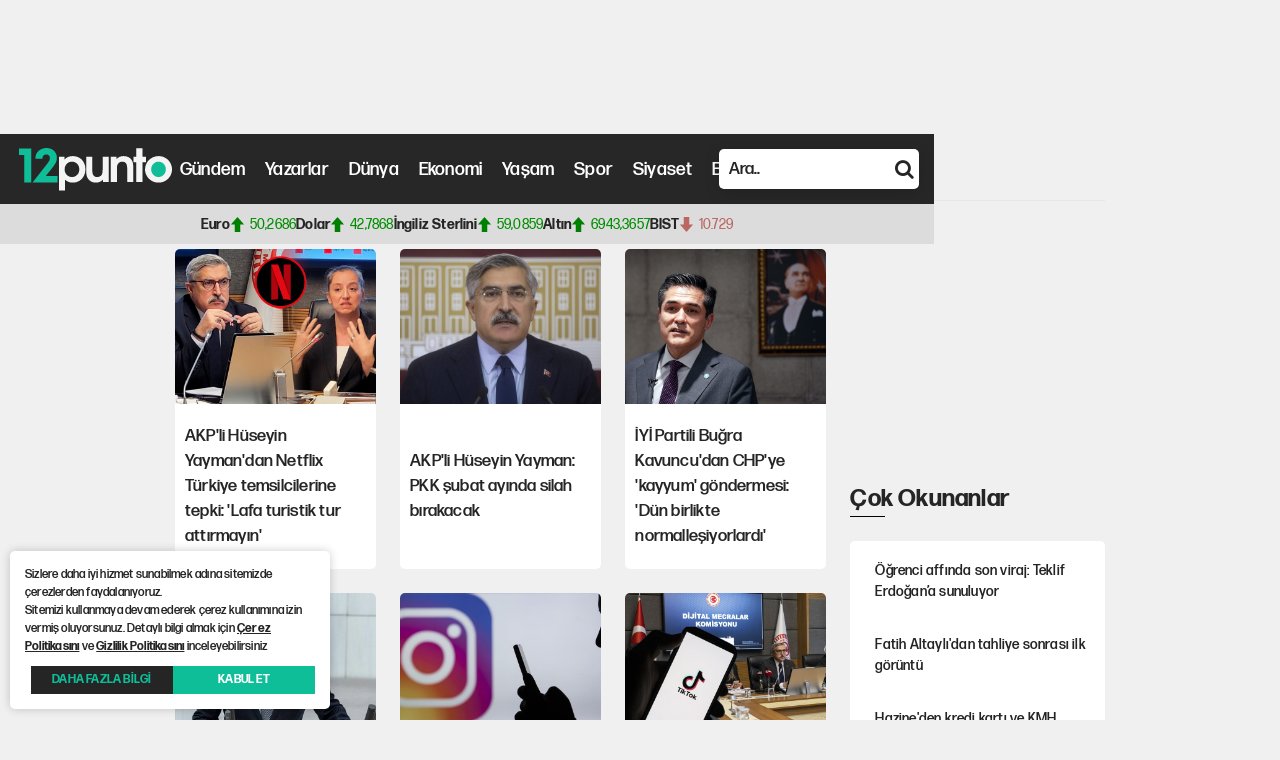

--- FILE ---
content_type: text/html; charset=utf-8
request_url: https://12punto.com.tr/haberleri/akp-hatay-milletvekili-huseyin-yayman
body_size: 8688
content:

<!DOCTYPE html>
<html lang="tr">
<head>
    <title>AKP Hatay Milletvekili Hüseyin Yayman Haberleri, Son Dakika Haberleri, Güncel Haberler</title>
    <meta charset="utf-8" />
    <meta name="theme-color" content="#272727" />
    <meta http-equiv="X-UA-Compatible" content="IE=edge">
    <meta content="width=device-width, initial-scale=1" name="viewport" />
    <meta name="robots" content="max-image-preview:large">
    <meta name="twitter:site" content="@12puntocomtr" />
    <meta name="twitter:creator" content="@12puntocomtr" />
    <meta property="fb:page_id" content="125363203985990" />
    <meta property="fb:pages" content="125363203985990" />
    <meta property="og:site_name" content="12punto">

    <meta name="facebook-domain-verification" content="fw7yqihk8fmcyf77jq6ouhy1yl4c45" />
        <script>
            setTimeout(() => {
                const s = document.createElement('script');
                s.src = 'https://pagead2.googlesyndication.com/pagead/js/adsbygoogle.js?client=ca-pub-1158012568280767';
                s.async = true;
                document.head.appendChild(s);
            }, 2500);
        </script>

    <!-- DNS -->
    <link rel="dns-prefetch" href="https://ajax.googleapis.com">
    <!-- Google Ads & Tag Manager -->
    <link rel="dns-prefetch" href="https://www.googletagmanager.com">
    <link rel="preconnect" href="https://www.googletagmanager.com" crossorigin>
    <link rel="preconnect" href="https://www.google-analytics.com" crossorigin>
    <link rel="dns-prefetch" href="https://www.google-analytics.com">

    <!-- Google News Showcase -->
    <link rel="dns-prefetch" href="https://news.google.com">
    <link rel="preconnect" href="https://news.google.com" crossorigin>

    <!-- Yandex Metrika -->
    <link rel="dns-prefetch" href="https://mc.yandex.ru">
    <link rel="preconnect" href="https://mc.yandex.ru" crossorigin>

    <!-- Microsoft Clarity -->
    <link rel="dns-prefetch" href="https://www.clarity.ms">
    <link rel="preconnect" href="https://www.clarity.ms" crossorigin>

    <!-- Marfeel SDK -->
    <link rel="dns-prefetch" href="https://sdk.mrf.io">
    <link rel="preconnect" href="https://sdk.mrf.io" crossorigin>
    <!-- Cdnjs) -->
    <link rel="dns-prefetch" href="https://cdnjs.cloudflare.com">
    <link rel="preconnect" href="https://cdnjs.cloudflare.com" crossorigin>

    <!-- Jsdelivr -->
    <link rel="dns-prefetch" href="https://cdn.jsdelivr.net">
    <link rel="preconnect" href="https://cdn.jsdelivr.net" crossorigin>

    <link rel="dns-prefetch" href="https://pagead2.googlesyndication.com">
    <link rel="preconnect" href="https://pagead2.googlesyndication.com" crossorigin>
    <link rel="preconnect" href="https://tpc.googlesyndication.com" crossorigin>
    <link rel="preconnect" href="https://googleads.g.doubleclick.net" crossorigin>


    <!-- Favicon-->
    <link rel="shortcut icon" href="https://i.12punto.com.tr/content/img/favicon.svg?v=4" sizes="any" />
    <link rel="icon" href="https://i.12punto.com.tr/content/img/favicon.svg?v=3" type="image/svg+xml">
    <link rel="mask-icon" href="https://i.12punto.com.tr/content/img/favicon.svg?v=3" color="#272727">
    <link rel="apple-touch-icon-precomposed" sizes="180x180" href="https://i.12punto.com.tr/content/img/apple-touch-icon.png">
    <link rel="apple-touch-icon" href="https://i.12punto.com.tr/content/img/apple-touch-icon.png">
    
    <meta name="title" itemprop="title" content="AKP Hatay Milletvekili H&#252;seyin Yayman Haberleri, Son Dakika Haberleri, G&#252;ncel Haberler">
    <meta name="description" content="AKP Hatay Milletvekili H&#252;seyin Yayman Haberleri, Son Dakika Haberleri, G&#252;ncel Haberler">
    <meta itemprop="thumbnailUrl" content="https://i.12punto.com.tr/content/img/12punto.jpg" />
    <meta itemprop="image" content="https://i.12punto.com.tr/content/img/12punto.jpg" />

    <meta property="og:title" content="AKP Hatay Milletvekili H&#252;seyin Yayman Haberleri, Son Dakika Haberleri, G&#252;ncel Haberler" />
    <meta property="og:type" content="article" />
    <meta property="og:locale" content="tr_TR" />
    
    <meta property="og:image" content="https://i.12punto.com.tr/content/img/12punto.jpg" />
    <meta property="og:image:url" content="https://i.12punto.com.tr/content/img/12punto.jpg" />
    <meta property="og:image:alt" content="AKP Hatay Milletvekili H&#252;seyin Yayman Haberleri, Son Dakika Haberleri, G&#252;ncel Haberler" />
    <meta property="og:description" content="AKP Hatay Milletvekili H&#252;seyin Yayman Haberleri, Son Dakika Haberleri, G&#252;ncel Haberler" />

    <meta itemprop="articleSection" content="AKP Hatay Milletvekili H&#252;seyin Yayman Haberleri, Son Dakika Haberleri, G&#252;ncel Haberler" />

    <meta name="twitter:card" content="summary_large_image" />
    <meta name="twitter:title" content="AKP Hatay Milletvekili H&#252;seyin Yayman Haberleri, Son Dakika Haberleri, G&#252;ncel Haberler" />
    <meta name="twitter:description" content="AKP Hatay Milletvekili H&#252;seyin Yayman Haberleri, Son Dakika Haberleri, G&#252;ncel Haberler" />
    <meta name="twitter:image" content="https://i.12punto.com.tr/content/img/12punto.jpg" />
    <meta name="twitter:image:alt" content="AKP Hatay Milletvekili H&#252;seyin Yayman Haberleri, Son Dakika Haberleri, G&#252;ncel Haberler">

    
    <meta name="twitter:card" content="summary_large_image" />

    <script type="application/ld+json">  
       {
           "@context": "https://schema.org",
           "@type": "BreadcrumbList",
           "itemListElement": [{
           "@type": "ListItem",
           "position": 1,
           "name": "12punto",
           "item": "https://12punto.com.tr/"
           },{
           "@type": "ListItem",
           "position": 2,
           "name": "AKP Hatay Milletvekili Hüseyin Yayman Haberleri, Son Dakika Haberleri, Güncel Haberler"
           }]
           }

    </script>


    <link rel="manifest" href="/manifest.json">
    <link rel="stylesheet" href="https://cdnjs.cloudflare.com/ajax/libs/font-awesome/4.7.0/css/font-awesome.min.css">
    <link rel="stylesheet" href="https://cdn.jsdelivr.net/npm/swiper@9/swiper-bundle.min.css" />

    <link href="/content/css/main.css?ver=0.2.0.1" rel="stylesheet">
    


    <meta name="yandex-verification" content="a2f886d453914d94" />
    <meta name='Petal-Search-site-verification' content='dd7ae1fc6a' />
    <meta name="p:domain_verify" content="1f44d6f41fc41e4c7a33e269cc80b184" />

    <script async type="application/javascript"
            src="https://news.google.com/swg/js/v1/swg-basic.js"></script>
    <script>
        (self.SWG_BASIC = self.SWG_BASIC || []).push(basicSubscriptions => {
            basicSubscriptions.init({
                type: "NewsArticle",
                isPartOfType: ["Product"],
                isPartOfProductId: "CAowwajUCw:openaccess",
                clientOptions: { theme: "light", lang: "tr" },
            });
        });
    </script>
    <!-- Google tag (gtag.js) -->
    <script async src="https://www.googletagmanager.com/gtag/js?id=G-0CN3X17SN9"></script>
    <script>
        window.dataLayer = window.dataLayer || [];
        function gtag() { dataLayer.push(arguments); }
        gtag('js', new Date());

        gtag('config', 'G-0CN3X17SN9');
    </script>

    <!-- Google Tag Manager -->
    <script>
        (function (w, d, s, l, i) {
            w[l] = w[l] || []; w[l].push({
                'gtm.start':
                    new Date().getTime(), event: 'gtm.js'
            }); var f = d.getElementsByTagName(s)[0],
                j = d.createElement(s), dl = l != 'dataLayer' ? '&l=' + l : ''; j.async = true; j.src =
                    'https://www.googletagmanager.com/gtm.js?id=' + i + dl; f.parentNode.insertBefore(j, f);
        })(window, document, 'script', 'dataLayer', 'GTM-KR5R3GQK');</script>
    <!-- End Google Tag Manager -->
    <!-- Yandex.Metrika counter -->
    <script type="text/javascript">
        (function (m, e, t, r, i, k, a) {
            m[i] = m[i] || function () { (m[i].a = m[i].a || []).push(arguments) };
            m[i].l = 1 * new Date();
            for (var j = 0; j < document.scripts.length; j++) { if (document.scripts[j].src === r) { return; } }
            k = e.createElement(t), a = e.getElementsByTagName(t)[0], k.async = 1, k.src = r, a.parentNode.insertBefore(k, a)
        })
            (window, document, "script", "https://mc.yandex.ru/metrika/tag.js", "ym");

        ym(95171163, "init", {
            clickmap: true,
            trackLinks: true,
            accurateTrackBounce: true,
            webvisor: true
        });
    </script>
    <!-- Clarity tracking code for https://12punto.com.tr/ -->
    <script>
        (function (c, l, a, r, i, t, y) {
            c[a] = c[a] || function () { (c[a].q = c[a].q || []).push(arguments) };
            t = l.createElement(r); t.async = 1; t.src = "https://www.clarity.ms/tag/" + i + "?ref=bwt";
            y = l.getElementsByTagName(r)[0]; y.parentNode.insertBefore(t, y);
        })(window, document, "clarity", "script", "ja3xeoom80");
    </script>
    <!-- Marfeel -->
    <script type="text/javascript">
        !function () { "use strict"; function e(e) { var t = !(arguments.length > 1 && void 0 !== arguments[1]) || arguments[1], c = document.createElement("script"); c.src = e, t ? c.type = "module" : (c.async = !0, c.type = "text/javascript", c.setAttribute("nomodule", "")); var n = document.getElementsByTagName("script")[0]; n.parentNode.insertBefore(c, n) } !function (t, c) { !function (t, c, n) { var a, o, r; n.accountId = c, null !== (a = t.marfeel) && void 0 !== a || (t.marfeel = {}), null !== (o = (r = t.marfeel).cmd) && void 0 !== o || (r.cmd = []), t.marfeel.config = n; var i = "https://sdk.mrf.io/statics"; e("".concat(i, "/marfeel-sdk.js?id=").concat(c), !0), e("".concat(i, "/marfeel-sdk.es5.js?id=").concat(c), !1) }(t, c, arguments.length > 2 && void 0 !== arguments[2] ? arguments[2] : {}) }(window, 4804, {} /* Config */) }();
    </script>
</head>
<body>
    
    <noscript>
        <iframe src="https://www.googletagmanager.com/ns.html?id=GTM-KR5R3GQK"
                height="0" width="0" style="display:none;visibility:hidden"></iframe>
    </noscript>
    

    <noscript><div><img src="https://mc.yandex.ru/watch/95171163" style="position:absolute; left:-9999px;" alt="" /></div></noscript>
    
    <header>
        <section class="top">
            <div class="container">
                <div class="content">
                    <a class="logo" href="/"><img width="160" height="45" src="https://i.12punto.com.tr/content/img/header/logo.svg" alt="12punto"></a>
                    <nav>
                        <a href="/gundem">Gündem</a>
                        <a href="/yazarlar">Yazarlar</a>
                        <a href="/dunya">Dünya</a>
                        <a href="/ekonomi">Ekonomi</a>
                        <a href="/yasam">Yaşam</a>
                        <a href="/spor">Spor</a>
                        <a href="/siyaset">Siyaset</a>
                        <a href="/bilim-teknoloji">Bilim ve Teknoloji</a>
                        <a href="/video">Video</a>
                        <div class="theme">
                            <div class="dropdown">
                                <span class="icon"><i class="fa fa-sun-o" aria-hidden="true"></i> </span>
                                <div id="select" class="select">
                                    <div class="themes" data-value="system"><i class="fa fa-desktop" aria-hidden="true"></i> Sistem</div>
                                    <div class="themes" data-value="light"><i class="fa fa-sun-o" aria-hidden="true"></i> Aydınlık</div>
                                    <div class="themes" data-value="dark"><i class="fa fa-moon-o" aria-hidden="true"></i> Karanlık</div>
                                </div>
                            </div>
                        </div>
                        <form class="search" method="get">
                            <div class="search-box">
                                <div class="buttons">
                                    <i id="search" class="fa fa-search search-button" aria-hidden="true"></i>
                                    <i id="filter" class="fa fa-filter" aria-hidden="true"></i>
                                </div>
                                <input class="search-input" type="text" name="search" placeholder="Ara..">
                            </div>
                        </form>
                    </nav>


                    <div class="search-modal">
                        <form method="get" target="_blank">

                            <div class="advancedSearchClose"><i class="fa fa-times" aria-hidden="true"></i></div>
                            <div class="searchTitle">
                                Aşağıdaki tarih aralığında yayınlanmış haberleri bul
                            </div>
                            <div class="searchDataPicker">
                                <div>
                                    <input name="StartDate" type="date" placeholder="Başlangıç Tarihi Seçin" data-provide="datepicker" autocomplete="off" id="StartDate" class="archiveInput" mask="99.99.9999">
                                </div>
                                <div>
                                    <input name="EndDate" type="date" placeholder="Bitiş Tarihi Seçin" data-provide="datepicker" autocomplete="off" id="EndDate" class="archiveInput" mask="99.99.9999">
                                </div>
                            </div>
                            <div class="searchTitle">
                                Aşağıdaki tarih aralığında yayınlanmış haberleri bul
                            </div>
                            <div class="searchInputs">
                                <div class="labelBox">
                                    <label>
                                        Şu kelimelerin hepsini içeren :
                                    </label>
                                </div>
                                <div class="inputBox">
                                    <input type="text" id="search_in_word_1" name="search_in_word_1">
                                    <span> ve</span>
                                    <input type="text" id="search_in_word_2" name="search_in_word_2">
                                    <span> ve</span>
                                    <input type="text" id="search_in_word_3" name="search_in_word_3">
                                </div>
                            </div>
                            <div class="searchInputs">
                                <div class="labelBox">
                                    <label>
                                        Şu kelimelerin sıralı içeren :
                                    </label>
                                </div>
                                <div class="inputBox">
                                    <input type="text" id="search_in_word_1" name="search_in_word_1">
                                    <span> ve</span>
                                    <input type="text" id="search_in_word_2" name="search_in_word_2">
                                    <span> ve</span>
                                    <input type="text" id="search_in_word_3" name="search_in_word_3">
                                </div>
                            </div>
                            <div class="searchInputs">
                                <div class="labelBox">
                                    <label>
                                        Şu kelimelerden herhangi birini içeren :
                                    </label>
                                </div>
                                <div class="inputBox">
                                    <input type="text" id="search_word_1" name="search_word_1">
                                    <span> ve</span>
                                    <input type="text" id="search_word_2" name="search_word_2">
                                    <span> ve</span>
                                    <input type="text" id="search_word_3" name="search_word_3">
                                </div>
                            </div>
                            <div class="searchInputs">
                                <div class="labelBox">
                                    <label>
                                        Şu kelimeleri içermesin :
                                    </label>
                                </div>
                                <div class="inputBox">
                                    <input type="text" id="search_not_word" name="search_not_word">
                                </div>
                            </div>
                            <div class="buttons">
                                <div class="searchFilterButton clearButton"> Temizle</div>
                                <button type="submit" id="submitButton" class="searchFilterButton"> Ara</button>
                            </div>
                        </form>

                    </div>
                    <div class="wrapper-menu">
                        <div class="line-menu half start"></div>
                        <div class="line-menu"></div>
                        <div class="line-menu half end"></div>
                    </div>
                </div>
            </div>
        </section>
<section class="bottom">
    <div class="container">
        <div class="content">
                <div class="item">
                    Euro
                    <div class="increase">
                        <img src="https://i.12punto.com.tr/Content/img/icons/arrow.svg" alt="Arrow" />
                        <div class="value">
                                <span>50,2686</span>
                            
                        </div>
                    </div>
                </div>
                <div class="item">
                    Dolar
                    <div class="increase">
                        <img src="https://i.12punto.com.tr/Content/img/icons/arrow.svg" alt="Arrow" />
                        <div class="value">
                                <span>42,7868</span>
                            
                        </div>
                    </div>
                </div>
                <div class="item">
                    İngiliz Sterlini
                    <div class="increase">
                        <img src="https://i.12punto.com.tr/Content/img/icons/arrow.svg" alt="Arrow" />
                        <div class="value">
                                <span>59,0859</span>
                            
                        </div>
                    </div>
                </div>
                <div class="item">
                    Altın
                    <div class="increase">
                        <img src="https://i.12punto.com.tr/Content/img/icons/arrow.svg" alt="Arrow" />
                        <div class="value">
                                <span>6943,3657</span>
                            
                        </div>
                    </div>
                </div>
                <div class="item">
                    BIST
                    <div class="decrease">
                        <img src="https://i.12punto.com.tr/Content/img/icons/arrow.svg" alt="Arrow" />
                        <div class="value">
                                <span>10.729</span>
                            
                        </div>
                    </div>
                </div>
         
        </div>
    </div>
</section>
    </header>
    <main>
        <section class="subNews">
                <!-- 160x600_Sol -->
                <ins class="adsbygoogle"
                     style="display:inline-block;width:160px;height:600px"
                     data-ad-client="ca-pub-1158012568280767"
                     data-ad-slot="5628795264"></ins>
                <script>
                    (adsbygoogle = window.adsbygoogle || []).push({});
                </script>

        </section>
        <section class="content">
            





<section class="breadcrumb">
    <a target="_blank" href="/">Anasayfa</a> > AKP Hatay Milletvekili Hüseyin Yayman Haberleri, Son Dakika Gelişmeleri, Güncel Haberler
</section>

<section class="category">
    <div class="container">
            <a class="category-item" title="Hüseyin Yayman İmralı sorusunu yanıtsız bıraktı" target="_blank" href="/gundem/video-huseyin-yayman-imrali-sorusunu-yanitsiz-birakti-104274">
                <img title="Hüseyin Yayman İmralı sorusunu yanıtsız bıraktı" src="https://i.12punto.com.tr/Archive/2025/11/26/104274/kapak_huseyin-yayman-imrali-sorusunu-yanitsiz-birakti-416019.jpg" alt="Hüseyin Yayman İmralı sorusunu yanıtsız bıraktı">
                <p>Hüseyin Yayman İmralı sorusunu yanıtsız bıraktı</p>
            </a>
            <a class="category-item" title="AKP'li Hüseyin Yayman'dan Netflix Türkiye temsilcilerine tepki: 'Lafa turistik tur attırmayın'" target="_blank" href="/siyaset/akpli-huseyin-yaymandan-netflix-turkiye-temsilcilerine-tepki-lafa-turistik-tur-attirmayin-69194">
                <img title="AKP'li Hüseyin Yayman'dan Netflix Türkiye temsilcilerine tepki: 'Lafa turistik tur attırmayın'" src="https://i.12punto.com.tr/Archive/2025/1/16/69194/kapak_akpli-huseyin-yaymandan-netflix-turkiye-temsilcilerine-tepki-lafa-turistik-tur-attirmayin-765490.jpg" alt="AKP'li Hüseyin Yayman'dan Netflix Türkiye temsilcilerine tepki: 'Lafa turistik tur attırmayın'">
                <p>AKP'li Hüseyin Yayman'dan Netflix Türkiye temsilcilerine tepki: 'Lafa turistik tur attırmayın'</p>
            </a>
            <a class="category-item" title="AKP'li Hüseyin Yayman: PKK şubat ayında silah bırakacak" target="_blank" href="/gundem/akpli-huseyin-yayman-pkk-subat-ayinda-silah-birakacak-67255">
                <img title="AKP'li Hüseyin Yayman: PKK şubat ayında silah bırakacak" src="https://i.12punto.com.tr/Archive/2025/1/2/67255/kapak_akpli-huseyin-yayman-pkk-subat-ayinda-silah-birakacak-961390.jpg" alt="AKP'li Hüseyin Yayman: PKK şubat ayında silah bırakacak">
                <p>AKP'li Hüseyin Yayman: PKK şubat ayında silah bırakacak</p>
            </a>
            <a class="category-item" title="İYİ Partili Buğra Kavuncu'dan CHP'ye 'kayyum' göndermesi: 'Dün birlikte normalleşiyorlardı'" target="_blank" href="/siyaset/iyi-partili-bugra-kavuncudan-chpye-kayyum-gondermesi-dun-birlikte-normallesiyorlardi-58039">
                <img title="İYİ Partili Buğra Kavuncu'dan CHP'ye 'kayyum' göndermesi: 'Dün birlikte normalleşiyorlardı'" src="https://i.12punto.com.tr/Archive/2024/10/31/58039/kapak_150130.jpg" alt="İYİ Partili Buğra Kavuncu'dan CHP'ye 'kayyum' göndermesi: 'Dün birlikte normalleşiyorlardı'">
                <p>İYİ Partili Buğra Kavuncu'dan CHP'ye 'kayyum' göndermesi: 'Dün birlikte normalleşiyorlardı'</p>
            </a>
            <a class="category-item" title="AKP Hatay Milletvekili Yayman: 'Oyunlar milli güvenlik meselesi'" target="_blank" href="/siyaset/akp-hatay-milletvekili-yayman-oyunlar-milli-guvenlik-meselesi-48585">
                <img title="AKP Hatay Milletvekili Yayman: 'Oyunlar milli güvenlik meselesi'" src="https://i.12punto.com.tr/Archive/2024/8/26/48585/kapak_130416.jpg" alt="AKP Hatay Milletvekili Yayman: 'Oyunlar milli güvenlik meselesi'">
                <p>AKP Hatay Milletvekili Yayman: 'Oyunlar milli güvenlik meselesi'</p>
            </a>
            <a class="category-item" title="TBMM Dijital Mecralar Komisyonu, Instagram gündemiyle toplanacak" target="_blank" href="/gundem/tbmm-dijital-mecralar-komisyonu-instagram-gundemiyle-toplanacak-46548">
                <img title="TBMM Dijital Mecralar Komisyonu, Instagram gündemiyle toplanacak" src="https://i.12punto.com.tr/Archive/2024/8/7/46548/kapak_221958.jpg" alt="TBMM Dijital Mecralar Komisyonu, Instagram gündemiyle toplanacak">
                <p>TBMM Dijital Mecralar Komisyonu, Instagram gündemiyle toplanacak</p>
            </a>
            <a class="category-item" title="TBMM Komisyon Başkanı açıkladı! TikTok yasaklanıyor mu?" target="_blank" href="/gundem/tbmm-komisyon-baskani-acikladi-tiktok-yasaklaniyor-mu-35853">
                <img title="TBMM Komisyon Başkanı açıkladı! TikTok yasaklanıyor mu?" src="https://i.12punto.com.tr/Archive/2024/5/9/35853/kapak_212621.jpg" alt="TBMM Komisyon Başkanı açıkladı! TikTok yasaklanıyor mu?">
                <p>TBMM Komisyon Başkanı açıkladı! TikTok yasaklanıyor mu?</p>
            </a>
    </div>


</section>

<section class="readsmore">
    <div class="subNews">
        <!-- 300x250_1 -->
        <ins class="adsbygoogle"
             style="display:inline-block;width:300px;height:250px"
             data-ad-client="ca-pub-1158012568280767"
             data-ad-slot="9954225103"></ins>
        <script>
       (adsbygoogle = window.adsbygoogle || []).push({});
        </script>
        
    </div>

    


<div class="box">
    <h3>Çok Okunanlar</h3>
    <div class="list">
            <a target="_blank" href="/egitim/ogrenci-affinda-son-viraj-teklif-erdogana-sunuluyor-kapsam-ve-sartlar-belli-oldu-109367" title="Öğrenci affında son viraj: Teklif Erdoğan’a sunuluyor">
                <img src="https://i.12punto.com.tr/Archive/2026/1/25/109367/kapak_ogrenci-affinda-son-viraj-teklif-erdogana-sunuluyor-kapsam-ve-sartlar-belli-oldu-345693.jpg" alt="Öğrenci affında son viraj: Teklif Erdoğan’a sunuluyor" title="Öğrenci affında son viraj: Teklif Erdoğan’a sunuluyor" />
                <p>
                    Öğrenci affında son viraj: Teklif Erdoğan’a sunuluyor
                </p>
            </a>
            <a target="_blank" href="/gundem/fatih-altaylidan-tahliye-sonrasi-ilk-goruntu-109383" title="Fatih Altaylı'dan tahliye sonrası ilk görüntü">
                <img src="https://i.12punto.com.tr/Archive/2026/1/25/109383/kapak_fatih-altaylidan-tahliye-sonrasi-ilk-goruntu-446741.jpg" alt="Fatih Altaylı'dan tahliye sonrası ilk görüntü" title="Fatih Altaylı'dan tahliye sonrası ilk görüntü" />
                <p>
                    Fatih Altaylı'dan tahliye sonrası ilk görüntü
                </p>
            </a>
            <a target="_blank" href="/ekonomi/bankalara-yeni-uyari-hazineden-kredi-karti-ve-kmh-limitlerine-fren-109366" title="Hazine'den kredi kartı ve KMH limitlerine fren">
                <img src="https://i.12punto.com.tr/Archive/2026/1/25/109366/kapak_bankalara-yeni-uyari-hazineden-kredi-karti-ve-kmh-limitlerine-fren-132215.jpg" alt="Hazine'den kredi kartı ve KMH limitlerine fren" title="Hazine'den kredi kartı ve KMH limitlerine fren" />
                <p>
                    Hazine'den kredi kartı ve KMH limitlerine fren
                </p>
            </a>
            <a target="_blank" href="/bilim-teknoloji/whatsapptan-grup-sohbetleri-icin-gizlilik-tartismasi-baslatan-ozellik-yeni-katilanlar-artik-kacirmayacak-109382" title="WhatsApp'tan grup sohbetleri için gizlilik tartışması başlatan özellik">
                <img src="https://i.12punto.com.tr/Archive/2026/1/25/109382/kapak_whatsapptan-grup-sohbetleri-icin-gizlilik-tartismasi-baslatan-ozellik-yeni-katilanlar-artik-kacirmayacak-379878.jpg" alt="WhatsApp'tan grup sohbetleri için gizlilik tartışması başlatan özellik" title="WhatsApp'tan grup sohbetleri için gizlilik tartışması başlatan özellik" />
                <p>
                    WhatsApp'tan grup sohbetleri için gizlilik tartışması başlatan özellik
                </p>
            </a>
            <a target="_blank" href="/dunya/abdnin-ice-gucleri-bir-amerikaliyi-daha-oldurdu-kimligi-belli-oldu-109337" title="ABD'nin ICE güçleri bir Amerikalıyı daha öldürdü">
                <img src="https://i.12punto.com.tr/Archive/2026/1/24/109337/kapak_abdnin-ice-gucleri-bir-amerikaliyi-daha-oldurdu-protestolar-devam-ediyor-200094.jpg" alt="ABD'nin ICE güçleri bir Amerikalıyı daha öldürdü" title="ABD'nin ICE güçleri bir Amerikalıyı daha öldürdü" />
                <p>
                    ABD'nin ICE güçleri bir Amerikalıyı daha öldürdü
                </p>
            </a>
            <a target="_blank" href="/gundem/ilber-ortaylidan-haldun-dormenle-ilgili-ovgu-dolu-sozler-tek-basina-becerdi-109336" title="İlber Ortaylı'dan Haldun Dormen'le ilgili övgü dolu sözler">
                <img src="https://i.12punto.com.tr/Archive/2026/1/24/109336/kapak_ilber-ortaylidan-haldun-dormenle-ilgili-ovgu-dolu-sozler-tek-basina-becerdi-780088.jpg" alt="İlber Ortaylı'dan Haldun Dormen'le ilgili övgü dolu sözler" title="İlber Ortaylı'dan Haldun Dormen'le ilgili övgü dolu sözler" />
                <p>
                    İlber Ortaylı'dan Haldun Dormen'le ilgili övgü dolu sözler
                </p>
            </a>
            <a target="_blank" href="/gundem/sislideki-kesik-bas-cinayetinin-zanlilarinin-yakalanma-ani-ortaya-cikti-109384" title="Şişli'deki kesik baş cinayetinin zanlılarının yakalanma anı ortaya çıktı">
                <img src="https://i.12punto.com.tr/Archive/2026/1/25/109384/kapak_sislideki-kesik-bas-cinayetinin-zanlilarinin-yakalanma-ani-ortaya-cikti-126497.jpg" alt="Şişli'deki kesik baş cinayetinin zanlılarının yakalanma anı ortaya çıktı" title="Şişli'deki kesik baş cinayetinin zanlılarının yakalanma anı ortaya çıktı" />
                <p>
                    Şişli'deki kesik baş cinayetinin zanlılarının yakalanma anı ortaya çıktı
                </p>
            </a>
            <a target="_blank" href="/yazarlar/muyesser-yildiz/su-mektuba-dikkat-109357" title="Şu mektuba dikkat!..">
                <img src="https://i.12punto.com.tr/Archive/2026/1/25/109357/kapak_su-mektuba-dikkat-895193.jpg" alt="Şu mektuba dikkat!.." title="Şu mektuba dikkat!.." />
                <p>
                    Şu mektuba dikkat!..
                </p>
            </a>
            <a target="_blank" href="/yazarlar/meric-koyatasi/oncesi-sonrasi-bugunu-ile-24-ocak-ve-12-eylul-1980-109356" title="Öncesi, sonrası, bugünü ile 24 Ocak ve 12 Eylül 1980">
                <img src="https://i.12punto.com.tr/Archive/2026/1/25/109356/kapak_oncesi-sonrasi-bugunu-ile-24-ocak-ve-12-eylul-1980-827972.jpg" alt="Öncesi, sonrası, bugünü ile 24 Ocak ve 12 Eylül 1980" title="Öncesi, sonrası, bugünü ile 24 Ocak ve 12 Eylül 1980" />
                <p>
                    Öncesi, sonrası, bugünü ile 24 Ocak ve 12 Eylül 1980
                </p>
            </a>
            <a target="_blank" href="/gundem/sislideki-vahsi-cinayette-yeni-delillere-ulasildi-ihbar-edenin-6-suc-kaydi-cikti-109365" title="Şişli’deki vahşi cinayette yeni delillere ulaşıldı">
                <img src="https://i.12punto.com.tr/Archive/2026/1/25/109365/kapak_sislideki-vahsi-cinayette-yeni-delillere-ulasildi-ihbar-edenin-6-suc-kaydi-cikti-695289.jpg" alt="Şişli’deki vahşi cinayette yeni delillere ulaşıldı" title="Şişli’deki vahşi cinayette yeni delillere ulaşıldı" />
                <p>
                    Şişli’deki vahşi cinayette yeni delillere ulaşıldı
                </p>
            </a>
    </div>
</div>
 

</section>




            <div class="popup">
                <div class="popup-content">
                    <p>
                        Sizlere daha iyi hizmet sunabilmek adına sitemizde çerezlerden faydalanıyoruz.
                    </p>
                    <p>Sitemizi kullanmaya devam ederek çerez kullanımına izin vermiş oluyorsunuz. Detaylı bilgi almak için <a href="https://12punto.com.tr/cerez-politikasi">Çerez Politikasını</a> ve <a href="https://12punto.com.tr/gizlilik-politikasi">Gizlilik Politikasını</a> inceleyebilirsiniz</p>
                    <span class="popup-close">
                        <a href="https://12punto.com.tr/cerez-politikasi">DAHA FAZLA BİLGİ</a>
                        <a href="#">KABUL ET</a>

                    </span>
                </div>
            </div>
        </section>
        <section class="subNews">
                <!-- 160x600_Sag -->
                <ins class="adsbygoogle"
                     style="display:inline-block;width:160px;height:600px"
                     data-ad-client="ca-pub-1158012568280767"
                     data-ad-slot="9759611960"></ins>
                <script>
                    (adsbygoogle = window.adsbygoogle || []).push({});
                </script>

        </section>
    </main>
    <footer>
        <section class="top">
            <div class="footer-logo"></div>
            <nav>
                <a target="_blank" href="/kunye">Künye</a>
                <a target="_blank" href="/iletisim">İletişim</a>
                <a target="_blank" href="/rss">RSS</a>
                <a target="_blank" href="/cerez-politikasi">Çerez Politikası</a>
                <a target="_blank" href="/gizlilik-politikasi">Gizlilik Politikası</a>
                <a target="_blank" href="/12-punto-manifestosu">12punto Manifestosu</a>
            </nav>
            <div class="follow">
                <span>Bizi Takip Edin!</span>
                <div class="social">
                    <a target="_blank" rel="nofollow" href="https://www.facebook.com/12puntocomtr/" class="box"><i class="fa fa-facebook" aria-hidden="true"></i></a>
                    <a target="_blank" rel="nofollow" href="https://instagram.com/12puntocomtr" class="box"><i class="fa fa-instagram" aria-hidden="true"></i></a>
                    <a target="_blank" rel="nofollow" href="https://x.com/12puntocomtr" class="box">
                        <img fetchpriority="low" src="https://i.12punto.com.tr/content/img/icons/x.svg" alt="X" />
                    </a>
                    <a target="_blank" rel="nofollow" href="https://www.linkedin.com/company/12puntocomtr/" class="box"><i class="fa fa-linkedin" aria-hidden="true"></i></a>
                    <a target="_blank" rel="nofollow" href="https://www.youtube.com/@12puntotv" class="box"><i class="fa fa-youtube-play" aria-hidden="true"></i></a>
                    <a target="_blank" rel="nofollow" class="box" href="https://news.google.com/publications/CAAqBwgKMMGo1Aswj8TrAw?ceid=TR:tr&oc=3&hl=tr&gl=TR">
                        <img fetchpriority="low" src="https://i.12punto.com.tr/content/img/icons/gnews.svg" alt="Google News" />
                    </a>
                </div>
            </div>
        </section>
        <section class="middle">
            <h3>Bölümler</h3>
            <nav>
                <a href="/24saat">Son 24 Saat </a>
                <a href="/kulis">Kulis</a>
                <a href="/dunya">Dünya</a>
                <a href="/trend-bilgi-kapsulu">Trend - Bilgi Kapsülü</a>
                <a href="/yazarlar">Yazarlar</a>
                <a href="/saglik">Sağlık</a>
                <a href="/kamu-gundemi">Kamu Gündemi</a>
                <a href="/kultur-sanat">Kültür Sanat</a>
                <a href="/ekonomi">Ekonomi</a>
                <a href="/adalet-hukuk">Adalet - Hukuk</a>
                <a href="/yasam">Yaşam</a>
                <a href="/medya">Medya</a>
                <a href="/siyaset">Siyaset</a>
                <a href="/egitim">Eğitim</a>
                <a href="/bilim-teknoloji">Bilim Teknoloji</a>
                <a href="/gurme">Gurme</a>
                
                <a href="/spor">Spor</a>
                <a href="/video">Video</a>
                <a href="/cevre">Çevre</a>
                <a href="/otomotiv">Otomotiv</a>
                <a href="/seyahat">Seyahat</a>
                <a href="/turkiye">Türkiye</a>
                <a href="/yerel-haberler">Yerel Haberler</a>
                <a href="/basin-ozgurlugu">Basın Özgürlüğü</a>
                <a href="/is-dunyasi">İş Dünyası</a>
                <a href="/secim">Seçim</a>
                <a href="/gazete-mansetleri">Gazete Manşetleri</a>
                <a href="/hava-durumu">Hava Durumu</a>
            </nav>
        </section>
        <section class="bottom">
            <span>©Copyright 2026 12punto</span>
            <nav>
                <a href="https://play.google.com/store/apps/details?id=tr.com.vbt.onikipunto" target="_blank" rel="nofollow"><img fetchpriority="low" width="104" height="26" src="https://i.12punto.com.tr/content/img/footer/playstore.png" alt="Google Play Store"></a>
                <a href="https://apps.apple.com/tr/app/12-punto/id6465287483" target="_blank" rel="nofollow"><img fetchpriority="low" width="104" height="26" src="https://i.12punto.com.tr/content/img/footer/appstore.png" alt="AppStore"></a>
            </nav>
        </section>
    </footer>
    <script src="/Content/dist/Jquery-3.7.1/jquery.min.js" integrity="sha512-v2CJ7UaYy4JwqLDIrZUI/4hqeoQieOmAZNXBeQyjo21dadnwR+8ZaIJVT8EE2iyI61OV8e6M8PP2/4hpQINQ/g==" crossorigin="anonymous" referrerpolicy="no-referrer"></script>
    <script src="/Content/dist/Lazyload-3.2.2/lazyload.min.js" integrity="sha512-3WLY2nDlx1c6leUk3gyqneF+bWq4Ub/HsGjmJoo7qRlMFMXcOwzw6gqf+PwKLzd/TUjWlpSaHBy6L6o1hS2y9g==" crossorigin="anonymous" referrerpolicy="no-referrer"></script>
    <script src="/Content/dist/SwiperElement-10/swiper-element-bundle.min.js"></script>
    <script type="application/ld+json">
                      [    {
                     "@context": "https://schema.org",
                     "@type": "Organization",
                     "url": "https://12punto.com.tr/",
                     "logo": {
                         "@type": "ImageObject",
                         "url": "https://i.12punto.com.tr/Content/img/appiamges/256.png",
                         "width": 256,
                         "height": 256
                     },
            "name": "Oniki Punto Medya ve Haber Ajansı A.Ş.",
               "description": "12Punto - Bağımsız, tarafsız, ilkeli, özgün ve doğru haberler. Güncel gelişmeler ve birbirinden güçlü kalemler 12Punto'da!",
               "address": {
                 "@type": "PostalAddress",
                 "streetAddress": "İçerenköy Mh. Eskievler G-66 Sk. ÇETİN CEYLAN B Blok No:6 D:7 Ataşehir/İSTANBUL",
                 "addressLocality": "İstanbul",
                 "addressRegion": "Marmara",
                 "postalCode": "34638",
                 "addressCountry": "TR"
               },

                     "sameAs": [
                     "https://www.facebook.com/12puntocomtr",
                     "https://x.com/12puntocomtr",
                     "https://www.youtube.com/@12puntotv",
                     "https://linkedin.com/company/12puntocomtr",
                     "https://www.instagram.com/12puntocomtr/",
                     "https://news.google.com/publications/CAAqBwgKMMGo1Aswj8TrAw?ceid=TR:tr&oc=3&hl=tr&gl=TR",
                     "https://www.dailymotion.com/12puntocomtr",
                     "https://www.tiktok.com/@12puntocomtr",
                     "https://www.threads.net/@12puntocomtr"
                     ],
                     "contactPoint": [
                     {
                         "@type": "ContactPoint",
                         "telephone": "+90 533 150 72 12",
                         "contactType": "customer service"
                     }
                     ]
                 },
                {
                  "@context": "https://schema.org",
                  "@type": "WebSite",
                  "url": "https://12punto.com.tr",
                  "potentialAction": {
                    "@type": "SearchAction",
                    "target": {
                      "@type": "EntryPoint",
                      "urlTemplate": "https://12punto.com.tr/arama/{search_term_string}"
                    },
                    "query-input": "required name=search_term_string"
        }
              }
          ]

    </script>


    
    <script src="/Content/js/main.js?ver=0.2.0.1"></script>
    


<script defer src="https://static.cloudflareinsights.com/beacon.min.js/vcd15cbe7772f49c399c6a5babf22c1241717689176015" integrity="sha512-ZpsOmlRQV6y907TI0dKBHq9Md29nnaEIPlkf84rnaERnq6zvWvPUqr2ft8M1aS28oN72PdrCzSjY4U6VaAw1EQ==" data-cf-beacon='{"version":"2024.11.0","token":"8903b8c1f9e342aaa72e8729a0e0b2f0","server_timing":{"name":{"cfCacheStatus":true,"cfEdge":true,"cfExtPri":true,"cfL4":true,"cfOrigin":true,"cfSpeedBrain":true},"location_startswith":null}}' crossorigin="anonymous"></script>
</body>
</html>

--- FILE ---
content_type: text/html; charset=utf-8
request_url: https://www.google.com/recaptcha/api2/aframe
body_size: 140
content:
<!DOCTYPE HTML><html><head><meta http-equiv="content-type" content="text/html; charset=UTF-8"></head><body><script nonce="kWGz78v73Wb_EZCxvcND5Q">/** Anti-fraud and anti-abuse applications only. See google.com/recaptcha */ try{var clients={'sodar':'https://pagead2.googlesyndication.com/pagead/sodar?'};window.addEventListener("message",function(a){try{if(a.source===window.parent){var b=JSON.parse(a.data);var c=clients[b['id']];if(c){var d=document.createElement('img');d.src=c+b['params']+'&rc='+(localStorage.getItem("rc::a")?sessionStorage.getItem("rc::b"):"");window.document.body.appendChild(d);sessionStorage.setItem("rc::e",parseInt(sessionStorage.getItem("rc::e")||0)+1);localStorage.setItem("rc::h",'1769359039242');}}}catch(b){}});window.parent.postMessage("_grecaptcha_ready", "*");}catch(b){}</script></body></html>